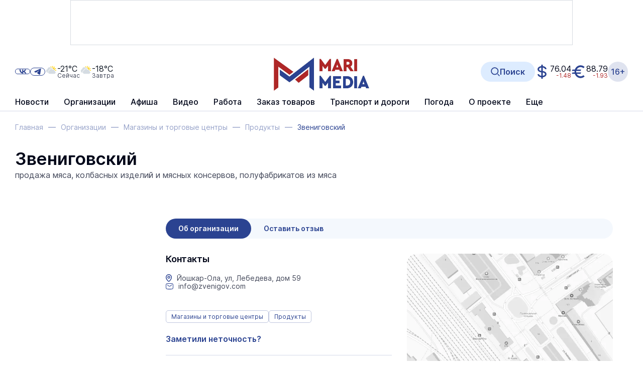

--- FILE ---
content_type: text/html; charset=UTF-8
request_url: https://www.marimedia.ru/company/39713/
body_size: 17041
content:
<!DOCTYPE html>
<html xmlns="http://www.w3.org/1999/xhtml" xml:lang="ru" lang="ru">
<head itemscope itemtype="http://schema.org/WPHeader">
	<meta http-equiv="X-UA-Compatible" content="IE=edge"/>

			<meta name="viewport"
		      content="width=device-width, initial-scale=1.0, maximum-scale=5.0, minimum-scale=1.0">
	
	<meta http-equiv="Content-Type" content="text/html; charset=UTF-8" />
<title itemprop="headline">Звениговский — Йошкар-Ола, ул, Лебедева, дом 59 — Продукты</title><meta  name="robots" content="all"/>
<meta  name="keywords" content="звениговский мясокомбинат, колбасы, копчености, полуфабрикаты" itemprop="keywords"/>
<meta  name="description" content="продажа мяса, колбасных изделий и мясных консервов, полуфабрикатов из мяса" itemprop="description"/>
<script data-skip-moving="true">(function(w, d, n) {var cl = "bx-core";var ht = d.documentElement;var htc = ht ? ht.className : undefined;if (htc === undefined || htc.indexOf(cl) !== -1){return;}var ua = n.userAgent;if (/(iPad;)|(iPhone;)/i.test(ua)){cl += " bx-ios";}else if (/Windows/i.test(ua)){cl += ' bx-win';}else if (/Macintosh/i.test(ua)){cl += " bx-mac";}else if (/Linux/i.test(ua) && !/Android/i.test(ua)){cl += " bx-linux";}else if (/Android/i.test(ua)){cl += " bx-android";}cl += (/(ipad|iphone|android|mobile|touch)/i.test(ua) ? " bx-touch" : " bx-no-touch");cl += w.devicePixelRatio && w.devicePixelRatio >= 2? " bx-retina": " bx-no-retina";if (/AppleWebKit/.test(ua)){cl += " bx-chrome";}else if (/Opera/.test(ua)){cl += " bx-opera";}else if (/Firefox/.test(ua)){cl += " bx-firefox";}ht.className = htc ? htc + " " + cl : cl;})(window, document, navigator);</script>


<link href="/bitrix/css/brainforce.cookies/brainforce.cookies.min.css?17593448511495" type="text/css"  rel="stylesheet" />
<link href="/bitrix/cache/css/s1/main/page_791f4d776f158828b31e44d30c36e199/page_791f4d776f158828b31e44d30c36e199_v1.css?1768981760137571" type="text/css"  rel="stylesheet" />
<link href="/bitrix/cache/css/s1/main/template_086983ba4e140b445ea5490ee3f9eea0/template_086983ba4e140b445ea5490ee3f9eea0_v1.css?1768981760812752" type="text/css"  data-template-style="true" rel="stylesheet" />







<link rel="shortcut icon" href="/favicon.ico" type="image/x-icon">
<style>
					:root {
						--window-bg-color: #00a3e1;
						--window-text-color: #FFFFFF;
						--window-button-bg-color: #ffd507;
						--window-button-bg-hover-color: #ffd507;
						--window-button-text-color: #333333;
						--window-button-text-hover-color: #333333;
						--window-border-color: #7abc2f;
					}
				</style>
<style>#gdpr-cookie-message {}</style>
	<link rel="apple-touch-icon" sizes="180x180" href="/apple-touch-icon.png">
	<link rel="icon" type="image/png" sizes="32x32" href="/favicon-32x32.png">
	<link rel="icon" type="image/png" sizes="16x16" href="/favicon-16x16.png">
	<link rel="manifest" href="/site.webmanifest">
	<link rel="mask-icon" href="/safari-pinned-tab.svg" color="#2b4391">
	<link rel="canonical" href="https://www.marimedia.ru/company/39713/"/>	<meta name="apple-mobile-web-app-title" content="МариМедиа">
	<meta name="application-name" content="МариМедиа">
	<meta name="msapplication-TileColor" content="#ffffff">
	<meta name="theme-color" content="#ffffff">
	<meta name="robots" content="all" />
													<meta name="og:locale" content="ru_RU" />
	<meta name="og:site_name" content="МариМедиа" />
				</head>
<body class="body ">

<div id="overlay" class="overlay"></div>

<div class=" ">	<div class="b-add b-add_row b-add_top hidden_md_plus" data-boardplace="banner_1">banner_1</div>
	<div class="b-add b-add_row b-add_top visible_md_plus" data-boardplace="banner_12">banner_12</div>
	</div>
<header class="b-h">
	<div class="wrap b-h__inside">

		<div class="b-search b-search_header" id="search_header">
		<div id="searchHeaderXdqEv1"></div>
		</div>

		<div class="b-h__top">

			<button class="b-h__btn b-h__btn_burger" aria-label="Burger menu button">
				<label class="b-burger">
					<input type="checkbox" id="menu">
					<svg viewBox="0 0 32 32">
						<path class="b-burger__line b-burger__line_top_bottom"
						      d="M27 10 13 10C10.8 10 9 8.2 9 6 9 3.5 10.8 2 13 2 15.2 2 17 3.8 17 6L17 26C17 28.2 18.8 30 21 30 23.2 30 25 28.2 25 26 25 23.8 23.2 22 21 22L7 22"></path>
						<path class="b-burger__line" d="M7 16 27 16"></path>
					</svg>
				</label>
			</button>

			<div class="b-h__logo-wrap b-h__logo-wrap_mobile">
					<div class="b-h__logo">
							<a href="/"  class="no-line">
									<img src="/upload/citrus.sitesettings/c15/02rwbo2airdivy4kd6e48d4taj307r1b.jpg"
							 alt="Логотип MariMedia"
							 title="MariMedia">
							</a>
				</div>
						</div><button class="b-h__btn b-h__btn_search b-h__btn_search_mobile" data-toggle="search"
			        aria-label="Search button">
				<svg><use xlink:href="/local/templates/main/app/assets/dist/icons/sprite.svg#icons--search"/></svg>			</button></div>
		<div class="b-h__main">
			<div class="b-h__main-inside">
				<div class="b-h__menu">
					<!--'start_frame_cache_LkGdQn'--><nav class="b-h__menu">
<ul class="no-marker b-menu b-menu_header b-menu_main mainJS" itemscope itemtype="http://www.schema.org/SiteNavigationElement">
	<li class="b-menu__item b-menu__item_main b-menu__item_top b-menu__item_hidden visible_md" itemprop="name">
				<a href="/news/generation-z/"  class="no-line b-menu__link" itemprop="url"><span>Герои Поколения Z</span>
					</a>
				</li>
	<li class="b-menu__item b-menu__item_main b-menu__item_top b-menu__item_hidden b-menu__item_parent b-menu__item_parent_main" itemprop="name">
						<a href="/news/" class="no-line b-menu__link" itemprop="url">Новости</a>
					<ul class="no-marker b-menu__submenu">	<li class="b-menu__item b-menu__item_main" itemprop="name">
				<a href="/news/generation-z/"  class="no-line b-menu__link" itemprop="url"><span>Герои Поколения Z</span>
					</a>
				</li>
		<li class="b-menu__item b-menu__item_main" itemprop="name">
				<a href="/news/army/"  class="no-line b-menu__link" itemprop="url"><span>Армия</span>
					</a>
				</li>
		<li class="b-menu__item b-menu__item_main" itemprop="name">
				<a href="/news/crime/"  class="no-line b-menu__link" itemprop="url"><span>Происшествия</span>
					</a>
				</li>
		<li class="b-menu__item b-menu__item_main" itemprop="name">
				<a href="/news/yola/"  class="no-line b-menu__link" itemprop="url"><span>Йошкар-Ола</span>
					</a>
				</li>
		<li class="b-menu__item b-menu__item_main" itemprop="name">
				<a href="/news/zdorove-i-meditsina/"  class="no-line b-menu__link" itemprop="url"><span>Здоровье и медицина</span>
					</a>
				</li>
		<li class="b-menu__item b-menu__item_main" itemprop="name">
				<a href="/news/society/"  class="no-line b-menu__link" itemprop="url"><span>Общество</span>
					</a>
				</li>
		<li class="b-menu__item b-menu__item_main" itemprop="name">
				<a href="/news/science_education/"  class="no-line b-menu__link" itemprop="url"><span>Наука и Образование</span>
					</a>
				</li>
		<li class="b-menu__item b-menu__item_main" itemprop="name">
				<a href="/news/transport-i-dorogi/"  class="no-line b-menu__link" itemprop="url"><span>Транспорт и дороги</span>
					</a>
				</li>
		<li class="b-menu__item b-menu__item_main" itemprop="name">
				<a href="/news/politics/"  class="no-line b-menu__link" itemprop="url"><span>Политика</span>
					</a>
				</li>
		<li class="b-menu__item b-menu__item_main" itemprop="name">
				<a href="/news/ekonomika-i-biznes/"  class="no-line b-menu__link" itemprop="url"><span>Экономика и бизнес</span>
					</a>
				</li>
		<li class="b-menu__item b-menu__item_main" itemprop="name">
				<a href="/news/jkh/"  class="no-line b-menu__link" itemprop="url"><span>ЖКХ</span>
					</a>
				</li>
		<li class="b-menu__item b-menu__item_main" itemprop="name">
				<a href="/news/weather/"  class="no-line b-menu__link" itemprop="url"><span>Погода</span>
					</a>
				</li>
		<li class="b-menu__item b-menu__item_main" itemprop="name">
				<a href="/news/note/"  class="no-line b-menu__link" itemprop="url"><span>Не проходите мимо!</span>
					</a>
				</li>
		<li class="b-menu__item b-menu__item_main" itemprop="name">
				<a href="/news/victory/"  class="no-line b-menu__link" itemprop="url"><span>Великая Победа</span>
					</a>
				</li>
		<li class="b-menu__item b-menu__item_main" itemprop="name">
				<a href="/news/culture/"  class="no-line b-menu__link" itemprop="url"><span>Культура</span>
					</a>
				</li>
		<li class="b-menu__item b-menu__item_main" itemprop="name">
				<a href="/news/sports/"  class="no-line b-menu__link" itemprop="url"><span>Спорт</span>
					</a>
				</li>
		<li class="b-menu__item b-menu__item_main" itemprop="name">
				<a href="/news/portal/"  class="no-line b-menu__link" itemprop="url"><span>Новости портала</span>
					</a>
				</li>
		<li class="b-menu__item b-menu__item_main" itemprop="name">
				<a href="/news/russia/"  class="no-line b-menu__link" itemprop="url"><span>Россия</span>
					</a>
				</li>
		<li class="b-menu__item b-menu__item_main" itemprop="name">
				<a href="/news/agriculture/"  class="no-line b-menu__link" itemprop="url"><span>Сельское хозяйство</span>
					</a>
				</li>
		<li class="b-menu__item b-menu__item_main" itemprop="name">
				<a href="/news/ecology/"  class="no-line b-menu__link" itemprop="url"><span>Экология</span>
					</a>
				</li>
		<li class="b-menu__item b-menu__item_main" itemprop="name">
				<a href="/news/national-projects/"  class="no-line b-menu__link" itemprop="url"><span>Нацпроекты</span>
					</a>
				</li>
		<li class="b-menu__item b-menu__item_main" itemprop="name">
				<a href="/news/religion/"  class="no-line b-menu__link" itemprop="url"><span>Религия</span>
					</a>
				</li>
		<li class="b-menu__item b-menu__item_main" itemprop="name">
				<a href="/news/pfo/"  class="no-line b-menu__link" itemprop="url"><span>ПФО</span>
					</a>
				</li>
		<li class="b-menu__item b-menu__item_main" itemprop="name">
				<a href="/news/tourism/"  class="no-line b-menu__link" itemprop="url"><span>Туризм</span>
					</a>
				</li>
		<li class="b-menu__item b-menu__item_main" itemprop="name">
				<a href="/news/district-news/"  class="no-line b-menu__link" itemprop="url"><span>Районные новости</span>
					</a>
				</li>
		<li class="b-menu__item b-menu__item_main" itemprop="name">
				<a href="/news/road-traps/"  class="no-line b-menu__link" itemprop="url"><span>Дорожные ловушки</span>
					</a>
				</li>
		<li class="b-menu__item b-menu__item_main" itemprop="name">
				<a href="/review_article/"  class="no-line b-menu__link" itemprop="url"><span>Статьи</span>
					</a>
				</li>
		<li class="b-menu__item b-menu__item_main" itemprop="name">
				<a href="/news/interview/"  class="no-line b-menu__link" itemprop="url"><span>Интервью</span>
					</a>
				</li>
		<li class="b-menu__item b-menu__item_main" itemprop="name">
				<a href="/news/photo_report/"  class="no-line b-menu__link" itemprop="url"><span>Фотоотчеты</span>
					</a>
				</li>
		<li class="b-menu__item b-menu__item_main" itemprop="name">
				<a href="/news/video/"  class="no-line b-menu__link" itemprop="url"><span>Видеоновости</span>
					</a>
				</li>
		<li class="b-menu__item b-menu__item_main" itemprop="name">
				<a href="/news/archive/"  class="no-line b-menu__link" itemprop="url"><span>Архив новостей</span>
					</a>
				</li>
	</ul></li>	<li class="b-menu__item b-menu__item_main b-menu__item_top b-menu__item_hidden" itemprop="name">
				<a href="/company_catalogue/"  class="no-line b-menu__link" itemprop="url"><span>Организации</span>
					</a>
				</li>
		<li class="b-menu__item b-menu__item_main b-menu__item_top b-menu__item_hidden" itemprop="name">
				<a href="/poster/"  class="no-line b-menu__link" itemprop="url"><span>Афиша</span>
					</a>
				</li>
	<li class="b-menu__item b-menu__item_main b-menu__item_top b-menu__item_hidden b-menu__item_parent b-menu__item_parent_main" itemprop="name">
						<a href="/video/" class="no-line b-menu__link" itemprop="url">Видео</a>
					<ul class="no-marker b-menu__submenu">	<li class="b-menu__item b-menu__item_main" itemprop="name">
				<a href="/video/livecams/"  class="no-line b-menu__link" itemprop="url"><span>Веб-камеры</span>
					</a>
				</li>
		<li class="b-menu__item b-menu__item_main" itemprop="name">
				<a href="/video/event/"  class="no-line b-menu__link" itemprop="url"><span>Онлайн-трансляции</span>
					</a>
				</li>
		<li class="b-menu__item b-menu__item_main" itemprop="name">
				<a href="/news/video/"  class="no-line b-menu__link" itemprop="url"><span>Видеоновости</span>
					</a>
				</li>
		<li class="b-menu__item b-menu__item_main" itemprop="name">
				<a href="/video/archive/mariel/"  class="no-line b-menu__link" itemprop="url"><span>Видеоархив</span>
					</a>
				</li>
	</ul></li><li class="b-menu__item b-menu__item_main b-menu__item_top b-menu__item_hidden b-menu__item_parent b-menu__item_parent_main" itemprop="name">
						<a href="/work/" class="no-line b-menu__link" itemprop="url">Работа</a>
					<ul class="no-marker b-menu__submenu">	<li class="b-menu__item b-menu__item_main" itemprop="name">
				<a href="/work/vacancy/"  class="no-line b-menu__link" itemprop="url"><span>Вакансии</span>
					</a>
				</li>
		<li class="b-menu__item b-menu__item_main" itemprop="name">
				<a href="/ajax/vacancy-add.php" data-toggle="modal" class="no-line b-menu__link" itemprop="url"><span>Разместить вакансию</span>
					</a>
				</li>
		<li class="b-menu__item b-menu__item_main" itemprop="name">
				<a href="/work/resume/"  class="no-line b-menu__link" itemprop="url"><span>Резюме</span>
					</a>
				</li>
		<li class="b-menu__item b-menu__item_main" itemprop="name">
				<a href="/ajax/summary-add.php" data-toggle="modal" class="no-line b-menu__link" itemprop="url"><span>Разместить резюме</span>
					</a>
				</li>
	</ul></li>	<li class="b-menu__item b-menu__item_main b-menu__item_top b-menu__item_hidden" itemprop="name">
				<a href="/prod/"  class="no-line b-menu__link" itemprop="url"><span>Заказ товаров</span>
					</a>
				</li>
	<li class="b-menu__item b-menu__item_main b-menu__item_top b-menu__item_hidden b-menu__item_parent b-menu__item_parent_main" itemprop="name">
							<span class="no-line b-menu__link b-menu__tab" itemprop="url">
					<span class="b-menu__tab-inside">Транспорт и дороги</span>
				</span>
					<ul class="no-marker b-menu__submenu">	<li class="b-menu__item b-menu__item_main" itemprop="name">
				<a href="/company/12332/"  class="no-line b-menu__link" itemprop="url"><span>Ж/Д вокзал</span>
					</a>
				</li>
		<li class="b-menu__item b-menu__item_main" itemprop="name">
				<a href="/rasp/"  class="no-line b-menu__link" itemprop="url"><span>Расписание автобусов</span>
					</a>
				</li>
		<li class="b-menu__item b-menu__item_main" itemprop="name">
				<a href="/company/airola/"  class="no-line b-menu__link" itemprop="url"><span>Аэропорт</span>
					</a>
				</li>
	</ul></li>	<li class="b-menu__item b-menu__item_main b-menu__item_top b-menu__item_hidden" itemprop="name">
				<a href="/weather/"  class="no-line b-menu__link" itemprop="url"><span>Погода</span>
					</a>
				</li>
		<li class="b-menu__item b-menu__item_main b-menu__item_top b-menu__item_hidden" itemprop="name">
				<a href="/about_us/"  class="no-line b-menu__link" itemprop="url"><span>О проекте</span>
					</a>
				</li>
		<li class="b-menu__item b-menu__item_main b-menu__item_top b-menu__item_hidden" itemprop="name">
				<a href="/tariffs/"  class="no-line b-menu__link" itemprop="url"><span>Реклама</span>
					</a>
				</li>
		<li class="b-menu__item b-menu__item_main b-menu__item_top b-menu__item_hidden" itemprop="name">
				<a href="/contacts/"  class="no-line b-menu__link" itemprop="url"><span>Контакты</span>
					</a>
				</li>
		<li class="b-menu__item b-menu__item_other b-menu__item_hidden">
		<a href="javascript: void(0)" class="no-line b-menu__link">
			<span>Еще</span>
		</a>
		<ul class="no-marker b-menu__submenu b-menu__submenu_other"></ul>
	</li>
</ul></nav><!--'end_frame_cache_LkGdQn'-->				</div>
				<div class="b-h__mix">
					<div class="b-h__mix-part b-h__mix-part_left">
						<div class="b-h__mix-btns">
							<div class="b-h__age-wrap b-h__age-wrap_mobile">
								<div class="b-h__age">
									<div class="b-age b-age_header">16+
</div>								</div>
							</div>
										<div class="b-h__social b-social b-social_header">
				<div class="b-social__inside">
					<a href="https://vk.com/marimediaru" target="_blank" class="no-line b-social__item b-social__item_vk"
									title="Ссылка на vk">
								<svg class="b-social__icon b-social__icon_vk"><use xlink:href="/local/templates/main/app/assets/dist/icons/sprite.svg#icons--vk"/></svg>							</a><a href="https://t.me/iamarimedia" target="_blank" class="no-line b-social__item b-social__item_telegram"
									title="Ссылка на telegram">
								<svg class="b-social__icon b-social__icon_telegram"><use xlink:href="/local/templates/main/app/assets/dist/icons/sprite.svg#icons--telegram"/></svg>							</a>				</div>
			</div>						</div>

						<!--'start_frame_cache_hI5nT8'--><div class="b-h__weather"><a href="/weather/" class="b-weatherCard no-line" title="Облачно">	<div class="b-weatherCard__icon">
		<svg width="55" height="55" viewBox="0 0 55 55" fill="none" xmlns="http://www.w3.org/2000/svg">
<path fill-rule="evenodd" clip-rule="evenodd" d="M27.8 9.2001C27.8 9.1001 27.8 9.1001 27.8 9.2001C27.9 9.1001 28 9.0001 28 9.0001C28.9 8.6001 29.8 8.4001 30.7 8.2001C31.6 8.0001 32.5 8.0001 33.3 8.1001C36.3 8.3001 39.1 9.7001 41.1 12.0001C43.1 14.3001 44.1 17.2001 43.9 20.3001C43.9 20.7001 43.8 21.1001 43.7 21.5001C43.1 19.6001 41.7 18.0001 40 17.1001C39.8 17.0001 39.6 16.9001 39.4 16.8001C39.2 16.7001 39 16.6001 38.8 16.6001C38.6 16.5001 38.4 16.5001 38.3 16.5001C38.1 16.4001 37.8 16.4001 37.6 16.3001C37.5 16.3001 37.5 16.3001 37.5 16.3001C37.5 15.3001 37.2 14.2001 37.1 14.2001C36.4 12.4001 35.1 10.9001 33.3 9.9001C32.2 9.3001 31.1 9.0001 29.9 9.0001C29.2 8.9001 28.5 9.0001 27.8 9.2001ZM26.5 7.9001C26 7.5001 25.4 7.1001 24.8 6.8001L24.5 1.7001L29.6 6.7001C28.5 7.0001 27.5 7.4001 26.5 7.9001ZM33.4 6.4001C32.7 6.3001 31.9 6.4001 31.2 6.5001L34.5 0.100098L36.4 7.0001C35.4 6.7001 34.4 6.5001 33.4 6.4001ZM37.9 7.5001L43.9 3.6001L42.1 10.6001C40.9 9.3001 39.5 8.3001 37.9 7.5001ZM43.1 11.8001L50.3 11.4001L45.3 16.5001C44.9 14.8001 44.2 13.2001 43.1 11.8001ZM45.5 18.1001L51.9 21.3001L45 23.3001C45.3 22.4001 45.5 21.4001 45.6 20.3001C45.6 19.6001 45.6 18.9001 45.5 18.1001Z" fill="#FFCE00"/>
<path fill-rule="evenodd" clip-rule="evenodd" d="M11.7 29.5999C11.7 30.5999 11.9 31.4999 12.1 32.3999C10.9 32.1999 9.90001 31.9999 9.90001 31.9999C6.30001 30.7999 3.90001 27.1999 4.20001 23.1999C4.50001 19.8999 6.80001 17.0999 9.80001 15.8999L10.5 15.5999L10.7 14.5999C11.7 9.39989 17 5.99989 22.4 7.59989C24 8.09989 25.5 9.09989 26.6 10.2999L27.3 10.9999C27.3 10.9999 27.3 10.9999 27.4 11.0999C29 10.2999 30.8 10.2999 32.5 11.1999C34.1 11.9999 35 13.2999 35.5 14.5999C35.6 14.6999 35.8 15.5999 35.8 16.0999C35.3 16.0999 34.8 16.1999 34.3 16.3999H34.2C32.4 14.3999 29.8 13.2999 27 13.2999C22.4 13.2999 18.3 16.5999 17.4 21.1999V21.2999H17.3C14 22.4999 11.7 25.8999 11.7 29.5999ZM43.6 24.6999C45.9 25.7999 47.4 28.0999 47.4 30.6999C47.4 34.2999 44.5 37.2999 40.9 37.2999H20.9C16.7 37.2999 13.3 33.8999 13.3 29.6999C13.3 26.5999 15.2 23.7999 18.1 22.6999L19 22.3999L19.2 21.4999C20 17.6999 23.3 14.8999 27.2 14.8999C29.5 14.8999 31.7 15.8999 33.2 17.4999L33.9 18.2999L34.9 17.9999C35.5 17.7999 36 17.7999 36.6 17.7999C39.8 17.7999 42.5 20.2999 42.7 23.4999L42.8 24.4999L43.6 24.6999Z" fill="#D5DCE2"/>
</svg>
	</div>
	<div class="b-weatherCard__info">
		<span class="b-weatherCard__temp">-21°C</span>
		<span class="b-weatherCard__day">Сейчас</span>
	</div>
	</a><a href="/weather/" class="b-weatherCard no-line" title="Облачно">	<div class="b-weatherCard__icon">
		<svg width="55" height="55" viewBox="0 0 55 55" fill="none" xmlns="http://www.w3.org/2000/svg">
<path fill-rule="evenodd" clip-rule="evenodd" d="M27.8 9.2001C27.8 9.1001 27.8 9.1001 27.8 9.2001C27.9 9.1001 28 9.0001 28 9.0001C28.9 8.6001 29.8 8.4001 30.7 8.2001C31.6 8.0001 32.5 8.0001 33.3 8.1001C36.3 8.3001 39.1 9.7001 41.1 12.0001C43.1 14.3001 44.1 17.2001 43.9 20.3001C43.9 20.7001 43.8 21.1001 43.7 21.5001C43.1 19.6001 41.7 18.0001 40 17.1001C39.8 17.0001 39.6 16.9001 39.4 16.8001C39.2 16.7001 39 16.6001 38.8 16.6001C38.6 16.5001 38.4 16.5001 38.3 16.5001C38.1 16.4001 37.8 16.4001 37.6 16.3001C37.5 16.3001 37.5 16.3001 37.5 16.3001C37.5 15.3001 37.2 14.2001 37.1 14.2001C36.4 12.4001 35.1 10.9001 33.3 9.9001C32.2 9.3001 31.1 9.0001 29.9 9.0001C29.2 8.9001 28.5 9.0001 27.8 9.2001ZM26.5 7.9001C26 7.5001 25.4 7.1001 24.8 6.8001L24.5 1.7001L29.6 6.7001C28.5 7.0001 27.5 7.4001 26.5 7.9001ZM33.4 6.4001C32.7 6.3001 31.9 6.4001 31.2 6.5001L34.5 0.100098L36.4 7.0001C35.4 6.7001 34.4 6.5001 33.4 6.4001ZM37.9 7.5001L43.9 3.6001L42.1 10.6001C40.9 9.3001 39.5 8.3001 37.9 7.5001ZM43.1 11.8001L50.3 11.4001L45.3 16.5001C44.9 14.8001 44.2 13.2001 43.1 11.8001ZM45.5 18.1001L51.9 21.3001L45 23.3001C45.3 22.4001 45.5 21.4001 45.6 20.3001C45.6 19.6001 45.6 18.9001 45.5 18.1001Z" fill="#FFCE00"/>
<path fill-rule="evenodd" clip-rule="evenodd" d="M11.7 29.5999C11.7 30.5999 11.9 31.4999 12.1 32.3999C10.9 32.1999 9.90001 31.9999 9.90001 31.9999C6.30001 30.7999 3.90001 27.1999 4.20001 23.1999C4.50001 19.8999 6.80001 17.0999 9.80001 15.8999L10.5 15.5999L10.7 14.5999C11.7 9.39989 17 5.99989 22.4 7.59989C24 8.09989 25.5 9.09989 26.6 10.2999L27.3 10.9999C27.3 10.9999 27.3 10.9999 27.4 11.0999C29 10.2999 30.8 10.2999 32.5 11.1999C34.1 11.9999 35 13.2999 35.5 14.5999C35.6 14.6999 35.8 15.5999 35.8 16.0999C35.3 16.0999 34.8 16.1999 34.3 16.3999H34.2C32.4 14.3999 29.8 13.2999 27 13.2999C22.4 13.2999 18.3 16.5999 17.4 21.1999V21.2999H17.3C14 22.4999 11.7 25.8999 11.7 29.5999ZM43.6 24.6999C45.9 25.7999 47.4 28.0999 47.4 30.6999C47.4 34.2999 44.5 37.2999 40.9 37.2999H20.9C16.7 37.2999 13.3 33.8999 13.3 29.6999C13.3 26.5999 15.2 23.7999 18.1 22.6999L19 22.3999L19.2 21.4999C20 17.6999 23.3 14.8999 27.2 14.8999C29.5 14.8999 31.7 15.8999 33.2 17.4999L33.9 18.2999L34.9 17.9999C35.5 17.7999 36 17.7999 36.6 17.7999C39.8 17.7999 42.5 20.2999 42.7 23.4999L42.8 24.4999L43.6 24.6999Z" fill="#D5DCE2"/>
</svg>
	</div>
	<div class="b-weatherCard__info">
		<span class="b-weatherCard__temp">-18°C</span>
		<span class="b-weatherCard__day">Завтра</span>
	</div>
	</a></div><!--'end_frame_cache_hI5nT8'-->					</div>

					<div class="b-h__center">
						<div class="b-h__logo-wrap b-h__logo-wrap_desktop">
							<div class="b-h__item b-h__item_left">	<div class="b-h__logo">
							<a href="/"  class="no-line">
									<img src="/upload/citrus.sitesettings/c15/02rwbo2airdivy4kd6e48d4taj307r1b.jpg"
							 alt="Логотип MariMedia"
							 title="MariMedia">
							</a>
				</div>
			</div>						</div>
					</div>

					<div class="b-h__mix-part b-h__mix-part_right"><button class="b-h__btn b-h__btn_search b-h__btn_search_desktop" data-toggle="search"
						        aria-label="Search button" title="Открыть поисковую строку">
							<svg><use xlink:href="/local/templates/main/app/assets/dist/icons/sprite.svg#icons--search"/></svg>							<span>Поиск</span>
						</button>
						<a href="https://quote.rbc.ru/catalog/?type=currency" rel="nofollow" target="_blank" class="no-line b-currency"><div class="b-currency__item b-currency__item_usd" title="Доллар США">
		<span>76.04</span><span class="b-currency__change b-currency__change_minus">-1.48</span></div>
	<div class="b-currency__item b-currency__item_eur" title="Евро">
		<span>88.79</span><span class="b-currency__change b-currency__change_minus">-1.93</span></div>
	</a>
						<div class="b-h__age-wrap b-h__age-wrap_desktop">
							<div class="b-h__age">
								<div class="b-age b-age_header">16+
</div>							</div>
						</div>
					</div>
				</div>
			</div>
		</div>
</header><main class="mainContainer wrap"><div class="b-breadcrumbs" itemscope itemtype="http://schema.org/BreadcrumbList">
			<div class="b-breadcrumbs__item" id="bx_breadcrumb_0" itemprop="itemListElement" itemscope itemtype="http://schema.org/ListItem">
				
				<a href="/" title="Главная" itemprop="item" class="no-line b-breadcrumbs__link">
					<span itemprop="name" class="b-breadcrumbs__name">Главная</span>
				</a>
				<meta itemprop="position" content="1" />
			</div>
			<div class="b-breadcrumbs__item" id="bx_breadcrumb_1" itemprop="itemListElement" itemscope itemtype="http://schema.org/ListItem">
				<span class="b-breadcrumbs__dash"></span>
				<a href="/company_catalogue/" title="Организации" itemprop="item" class="no-line b-breadcrumbs__link">
					<span itemprop="name" class="b-breadcrumbs__name">Организации</span>
				</a>
				<meta itemprop="position" content="2" />
			</div>
			<div class="b-breadcrumbs__item" id="bx_breadcrumb_2" itemprop="itemListElement" itemscope itemtype="http://schema.org/ListItem">
				<span class="b-breadcrumbs__dash"></span>
				<a href="/company_category/202/" title="Магазины и торговые центры" itemprop="item" class="no-line b-breadcrumbs__link">
					<span itemprop="name" class="b-breadcrumbs__name">Магазины и торговые центры</span>
				</a>
				<meta itemprop="position" content="3" />
			</div>
			<div class="b-breadcrumbs__item" id="bx_breadcrumb_3" itemprop="itemListElement" itemscope itemtype="http://schema.org/ListItem">
				<span class="b-breadcrumbs__dash"></span>
				<a href="/company_category/213/" title="Продукты" itemprop="item" class="no-line b-breadcrumbs__link">
					<span itemprop="name" class="b-breadcrumbs__name">Продукты</span>
				</a>
				<meta itemprop="position" content="4" />
			</div>
			<div title="Звениговский" class="b-breadcrumbs__item b-breadcrumbs__item_current" itemprop="itemListElement" itemscope
itemtype="http://schema.org/ListItem">
				<span class="b-breadcrumbs__dash"></span>
				<span itemprop="name" class="b-breadcrumbs__name b-breadcrumbs__name_current">Звениговский</span>
				<meta itemprop="position" content="5" />
			</div><div style="clear:both"></div></div><h1 class="b-title hidden ">Звениговский — Йошкар-Ола, ул, Лебедева, дом 59 — Продукты</h1><div class="b-org b-org_detail" itemscope itemtype="http://schema.org/Organization"><div class="b-org__preview">
	<div class="no-line b-iconCard b-iconCard_org-detail b-iconCard_col">
		<div itemprop="name" class="h1 no-line b-iconCard__title b-iconCard__title_mb_0 b-iconCard__title_title">
			Звениговский		</div>
				<div class="b-iconCard__descr">
			продажа мяса, колбасных изделий и мясных консервов, полуфабрикатов из мяса		</div>
			</div>
</div>
	<div class="b-grid b-grid_page b-grid_page_org mt-30">

		<!-- c 1000px вся колонка скрывается -->
<div class="b-grid__sidebar b-grid__sidebar_left b-grid__sidebar_left_org">
		<div class="b-add b-add_col org-add b-org-add_desktop" data-boardplace="banner_23">banner_23</div>
	<div class="b-add b-add_col org-add b-org-add_middle" data-boardplace="banner_23456">banner_23456</div>

	<div class="b-section b-grid__item">
	<div
		class="swiper b-section__slider b-section__slider_auto b-section__slider_sidebar" id="MXfNJr">
	<div class="b-section__sidebar-top">
						<h3 class="b-section__sidebar-title">
				<a href="/news/interview/" class="no-line" title="Перейти в раздел">
					Интервью				</a>
			</h3>
						<div class="b-section__sidebar-navigation">
				<div class="swiper-pagination swiper-pagination_static swiper-pagination_sidebar"></div>
				<div class="swiper-button-next swiper-button-next_sidebar swiper-button-prev_colored">
					<svg class="swiper-button-prev_icon_sidebar"><use xlink:href="/local/templates/main/app/assets/dist/icons/sprite.svg#icons--sidebar-next"/></svg>				</div>
			</div>
		</div><div class="swiper-wrapper"><div class="swiper-slide b-section__slide b-section__slide_article" id="bx_4211921646_1291513"
				>
				<div class="b-newsCard">
					<a href="/news/zdorove-i-meditsina/item/207146/" class="no-line b-newsCard__top b-newsCard__top_normal">
						<div class="b-newsCard__img-wrap">
							<img src="/upload/iblock/5db/xe69dhdde8gt5r0kxmk2ldl8v8sj0hcq.jpg" alt="Жителей Марий Эл предупредили о лекарствах, несовместимых с алкоголем" class="b-newsCard__img" loading="lazy">						</div>
					</a>
					<div class="b-newsCard__bottom">
						<a href="/news/zdorove-i-meditsina/item/207146/" class="no-line h6 b-newsCard__title b-newsCard__title_sidebar ">
								Жителей Марий Эл предупредили о лекарствах, несовместимых с алкоголем															</a>						
						<div class="b-newsCard__row b-newsCard__row_bottom_between">
														<div class="b-newsCard__tags"><a href="/news/zdorove-i-meditsina/"  class="no-line b-label b-label_primary b-newsCard__label" title="Здоровье и медицина">Здоровье и медицина</a>							</div>							<time datetime="2025-12-18T13:21:00" class="b-newsCard__date">18 декабря&nbsp;&nbsp;&nbsp; 13:21</time>
							</div>					</div>
				</div>
			</div><div class="swiper-slide b-section__slide b-section__slide_article" id="bx_4211921646_1196971"
				>
				<div class="b-newsCard">
					<a href="/news/society/item/206202/" class="no-line b-newsCard__top b-newsCard__top_normal">
						<div class="b-newsCard__img-wrap">
							<img src="/upload/iblock/e9b/z40i12quzv16z8013r3co793tishqr2p.jpg" alt="О мерах поддержки для людей с инвалидностью" class="b-newsCard__img" loading="lazy">						</div>
					</a>
					<div class="b-newsCard__bottom">
						<a href="/news/society/item/206202/" class="no-line h6 b-newsCard__title b-newsCard__title_sidebar ">
								О мерах поддержки для людей с инвалидностью															</a>						
						<div class="b-newsCard__row b-newsCard__row_bottom_between">
														<div class="b-newsCard__tags"><a href="/news/society/"  class="no-line b-label b-label_primary b-newsCard__label" title="Общество">Общество</a>							</div>							<time datetime="2025-12-03T10:00:00" class="b-newsCard__date">3 декабря&nbsp;&nbsp;&nbsp; 10:00</time>
							</div>					</div>
				</div>
			</div><div class="swiper-slide b-section__slide b-section__slide_article" id="bx_4211921646_1002997"
				>
				<div class="b-newsCard">
					<a href="/news/ecology/item/204990/" class="no-line b-newsCard__top b-newsCard__top_normal">
						<div class="b-newsCard__img-wrap">
							<img src="/upload/iblock/013/31p7tjbfigl2zwae2ojsutunklxpk4p7.jpg" alt="На озере Яльчик может появиться «мертвый лес»" class="b-newsCard__img" loading="lazy">						</div>
					</a>
					<div class="b-newsCard__bottom">
						<a href="/news/ecology/item/204990/" class="no-line h6 b-newsCard__title b-newsCard__title_sidebar ">
								На озере Яльчик может появиться «мертвый лес»															</a>						
						<div class="b-newsCard__row b-newsCard__row_bottom_between">
														<div class="b-newsCard__tags"><a href="/news/ecology/"  class="no-line b-label b-label_primary b-newsCard__label" title="Экология">Экология</a>							</div>							<time datetime="2025-11-13T13:50:00" class="b-newsCard__date">13 ноября&nbsp;&nbsp;&nbsp; 13:50</time>
							</div>					</div>
				</div>
			</div><div class="swiper-slide b-section__slide b-section__slide_article" id="bx_4211921646_1002722"
				>
				<div class="b-newsCard">
					<a href="/news/transport-i-dorogi/item/204428/" class="no-line b-newsCard__top b-newsCard__top_normal">
						<div class="b-newsCard__img-wrap">
							<img src="/upload/iblock/f4b/bnpqdhj8waq5yz9yr2tjvjxcd7io4lsr.jpg" alt="Правила езды в гололёд" class="b-newsCard__img" loading="lazy">						</div>
					</a>
					<div class="b-newsCard__bottom">
						<a href="/news/transport-i-dorogi/item/204428/" class="no-line h6 b-newsCard__title b-newsCard__title_sidebar ">
								Правила езды в гололёд															</a>						
						<div class="b-newsCard__row b-newsCard__row_bottom_between">
														<div class="b-newsCard__tags"><a href="/news/transport-i-dorogi/"  class="no-line b-label b-label_primary b-newsCard__label" title="Транспорт и дороги">Транспорт и дороги</a>							</div>							<time datetime="2025-11-05T14:15:00" class="b-newsCard__date">5 ноября&nbsp;&nbsp;&nbsp; 14:15</time>
							</div>					</div>
				</div>
			</div><div class="swiper-slide b-section__slide b-section__slide_article" id="bx_4211921646_1002548"
				>
				<div class="b-newsCard">
					<a href="/news/zdorove-i-meditsina/item/204072/" class="no-line b-newsCard__top b-newsCard__top_normal">
						<div class="b-newsCard__img-wrap">
							<img src="/upload/iblock/bf8/9znnpdlko5ahpyxs0kl0f6qyoc169gds.jpg" alt="Александр Бородин: здоровый образ жизни — ключ к уменьшению рисков развития инсульта" class="b-newsCard__img" loading="lazy">						</div>
					</a>
					<div class="b-newsCard__bottom">
						<a href="/news/zdorove-i-meditsina/item/204072/" class="no-line h6 b-newsCard__title b-newsCard__title_sidebar ">
								Александр Бородин: здоровый образ жизни — ключ к уменьшению рисков развития инсульта															</a>						
						<div class="b-newsCard__row b-newsCard__row_bottom_between">
														<div class="b-newsCard__tags"><a href="/news/zdorove-i-meditsina/"  class="no-line b-label b-label_primary b-newsCard__label" title="Здоровье и медицина">Здоровье и медицина</a>							</div>							<time datetime="2025-10-29T13:00:00" class="b-newsCard__date">29 октября&nbsp;&nbsp;&nbsp; 13:00</time>
							</div>					</div>
				</div>
			</div></div></div>
</div>

	<div class="b-section b-grid__item">
	<div
		class="swiper b-section__slider b-section__slider_auto b-section__slider_sidebar" id="A12aNC">
	<div class="b-section__sidebar-top">
						<h3 class="b-section__sidebar-title">
				<a href="/poster/" class="no-line" title="Перейти в раздел">
					Афиша				</a>
			</h3>
						<div class="b-section__sidebar-navigation">
				<div class="swiper-pagination swiper-pagination_static swiper-pagination_sidebar"></div>
				<div class="swiper-button-next swiper-button-next_sidebar swiper-button-prev_colored">
					<svg class="swiper-button-prev_icon_sidebar"><use xlink:href="/local/templates/main/app/assets/dist/icons/sprite.svg#icons--sidebar-next"/></svg>				</div>
			</div>
		</div><div class="swiper-wrapper"><div class="swiper-slide b-section__slide b-section__slide_article" id="bx_1644528468_1482321"
				>
				<div class="b-newsCard">
					<a href="/poster/lyzhnya_rossii_2026/" class="no-line b-newsCard__top b-newsCard__top_normal">
						<div class="b-newsCard__img-wrap">
							<img src="/upload/iblock/026/vn8m0bb2k23b4a999iney1fem6h12p8q.jpg" alt="Лыжня России – 2026" class="b-newsCard__img" loading="lazy">						</div>
					</a>
					<div class="b-newsCard__bottom">
						<a href="/poster/lyzhnya_rossii_2026/" class="no-line h6 b-newsCard__title b-newsCard__title_sidebar ">
								Лыжня России – 2026															</a>						
						<div class="b-newsCard__row b-newsCard__row_bottom_between">
														<div class="b-newsCard__tags"><a href="/poster/category/holidays/"  class="no-line b-label b-label_primary b-newsCard__label" title="Город">Город</a>							</div>							<time datetime="2026-01-22T00:00:00" class="b-newsCard__date">Вчера </time>
							</div>					</div>
				</div>
			</div><div class="swiper-slide b-section__slide b-section__slide_article" id="bx_1644528468_1482278"
				>
				<div class="b-newsCard">
					<a href="/poster/v_volshebnoy_pushkinskoy_strane_tayny_skazok/" class="no-line b-newsCard__top b-newsCard__top_normal">
						<div class="b-newsCard__img-wrap">
							<img src="/upload/iblock/bb8/fe0sqgwozqevs5y59y8rvh0eo7yp67e3.jpg" alt="В волшебной пушкинской стране: тайны сказок" class="b-newsCard__img" loading="lazy">						</div>
					</a>
					<div class="b-newsCard__bottom">
						<a href="/poster/v_volshebnoy_pushkinskoy_strane_tayny_skazok/" class="no-line h6 b-newsCard__title b-newsCard__title_sidebar ">
								В волшебной пушкинской стране: тайны сказок															</a>						
						<div class="b-newsCard__row b-newsCard__row_bottom_between">
														<div class="b-newsCard__tags"><a href="/poster/category/holidays/"  class="no-line b-label b-label_primary b-newsCard__label" title="Город">Город</a>							</div>							<time datetime="2026-01-22T00:00:00" class="b-newsCard__date">Вчера </time>
							</div>					</div>
				</div>
			</div><div class="swiper-slide b-section__slide b-section__slide_article" id="bx_1644528468_1482246"
				>
				<div class="b-newsCard">
					<a href="/poster/dfgnhfgn/" class="no-line b-newsCard__top b-newsCard__top_normal">
						<div class="b-newsCard__img-wrap">
							<img src="/upload/iblock/0eb/3km2fqr1ax9vsqqluz5gy46xk8gwl0vd.jpg" alt="Щелкунчик" class="b-newsCard__img" loading="lazy">						</div>
					</a>
					<div class="b-newsCard__bottom">
						<a href="/poster/dfgnhfgn/" class="no-line h6 b-newsCard__title b-newsCard__title_sidebar ">
								Щелкунчик															</a>						
						<div class="b-newsCard__row b-newsCard__row_bottom_between">
														<div class="b-newsCard__tags"><a href="/poster/category/holidays/"  class="no-line b-label b-label_primary b-newsCard__label" title="Город">Город</a>							</div>							<time datetime="2026-01-21T00:00:00" class="b-newsCard__date">21 января&nbsp;&nbsp;&nbsp; </time>
							</div>					</div>
				</div>
			</div><div class="swiper-slide b-section__slide b-section__slide_article" id="bx_1644528468_1482241"
				>
				<div class="b-newsCard">
					<a href="/poster/shelkovyy_put/" class="no-line b-newsCard__top b-newsCard__top_normal">
						<div class="b-newsCard__img-wrap">
							<img src="/upload/iblock/732/d0z6orxn0uxqrgbrtxlhfogoc3o28ds8.jpg" alt="Шелковый путь" class="b-newsCard__img" loading="lazy">						</div>
					</a>
					<div class="b-newsCard__bottom">
						<a href="/poster/shelkovyy_put/" class="no-line h6 b-newsCard__title b-newsCard__title_sidebar ">
								Шелковый путь															</a>						
						<div class="b-newsCard__row b-newsCard__row_bottom_between">
														<div class="b-newsCard__tags"><a href="/poster/category/holidays/"  class="no-line b-label b-label_primary b-newsCard__label" title="Город">Город</a>							</div>							<time datetime="2026-01-21T00:00:00" class="b-newsCard__date">21 января&nbsp;&nbsp;&nbsp; </time>
							</div>					</div>
				</div>
			</div><div class="swiper-slide b-section__slide b-section__slide_article" id="bx_1644528468_1482238"
				>
				<div class="b-newsCard">
					<a href="/poster/priklyucheniya_neznayki_v_snezhnoy_gorode/" class="no-line b-newsCard__top b-newsCard__top_normal">
						<div class="b-newsCard__img-wrap">
							<img src="/upload/iblock/5e1/08tzl63n2ed4iazqangf0snqm67ea7sq.jpg" alt="Приключения Незнайки в снежной городе" class="b-newsCard__img" loading="lazy">						</div>
					</a>
					<div class="b-newsCard__bottom">
						<a href="/poster/priklyucheniya_neznayki_v_snezhnoy_gorode/" class="no-line h6 b-newsCard__title b-newsCard__title_sidebar ">
								Приключения Незнайки в снежной городе															</a>						
						<div class="b-newsCard__row b-newsCard__row_bottom_between">
														<div class="b-newsCard__tags"><a href="/poster/category/kids/"  class="no-line b-label b-label_primary b-newsCard__label" title="Детям">Детям</a>							</div>							<time datetime="2026-01-21T00:00:00" class="b-newsCard__date">21 января&nbsp;&nbsp;&nbsp; </time>
							</div>					</div>
				</div>
			</div></div></div>
</div>

	<div class="b-section b-grid__item hidden_lg">
	<div
		class="swiper b-section__slider b-section__slider_auto b-section__slider_sidebar" id="XJtQkC">
	<div class="b-section__sidebar-top">
						<h3 class="b-section__sidebar-title">
				Акции			</h3>
						<div class="b-section__sidebar-navigation">
				<div class="swiper-pagination swiper-pagination_static swiper-pagination_sidebar"></div>
				<div class="swiper-button-next swiper-button-next_sidebar swiper-button-prev_colored">
					<svg class="swiper-button-prev_icon_sidebar"><use xlink:href="/local/templates/main/app/assets/dist/icons/sprite.svg#icons--sidebar-next"/></svg>				</div>
			</div>
		</div><div class="swiper-wrapper"><div class="swiper-slide b-section__slide b-section__slide_article" id="bx_352498626_1481271"
				>
				<div class="b-newsCard">
					<a href="/promo/aktsii-na-yanvar-ot-meditsinskogo-tsentra-aybolit/?erid=2W5zFGKW5wn" class="no-line b-newsCard__top b-newsCard__top_normal">
						<div class="b-newsCard__img-wrap">
							<img src="/upload/iblock/941/dkc4i5q5zf85as7q2fzzi5v88folhi8f.jpg" alt="Акции на январь от медицинского центра Айболит" class="b-newsCard__img" loading="lazy">						</div>
					</a>
					<div class="b-newsCard__bottom">
						<a href="/promo/aktsii-na-yanvar-ot-meditsinskogo-tsentra-aybolit/?erid=2W5zFGKW5wn" class="no-line h6 b-newsCard__title b-newsCard__title_sidebar ">
								Акции на январь от медицинского центра Айболит															</a>						
						<div class="b-newsCard__row b-newsCard__row_bottom_between">
														<div class="b-newsCard__tags"><div  class="no-line b-label b-label_primary b-newsCard__label" title="Акции">Акции</div>							</div>							<time datetime="2025-12-23T00:00:00" class="b-newsCard__date">23 декабря</time>
							</div>					</div>
				</div>
			</div></div></div>
</div>

</div>

		<div class="b-grid__main b-grid__main_wide">
			<div class="b-add b-add_row visible_md_plus" data-boardplace="banner_34">banner_34</div>

			<div class="b-org__tabs b-org__tabs_back b-grid b-grid_page_menu"><!-- @todo b-org__tabs_mt0 -->
	
	<div class="b-grid__menu b-org__menu">

		<button class="b-btn b-btn_primary b-btn_normal b-grid__menu-opener b-grid__menu-opener_full"
				data-toggle="left-menu-opener">
			<span>Об организации</span>
			<svg><use xlink:href="/local/templates/main/app/assets/dist/icons/sprite.svg#icons--arrow_down"/></svg>		</button>

		<div class="b-grid__menu-inside">

			<div class="b-grid__menu-close" data-toggle="left-menu-closer">
				<svg><use xlink:href="/local/templates/main/app/assets/dist/icons/sprite.svg#icons--close"/></svg>			</div>

			<div class="b-grid__menu-list">
				<nav class="b-grid__menu-main">

					<!-- класс b-menu_left_row для горизонтального расположения на десктопе -->
					<div class="no-marker b-menu b-menu_left b-menu_left_row rowMenuJS">
													<div class="b-menu__item b-menu__item_main-row b-menu__item_row b-menu__item_selected">
								<a href="/company/39713/" class="no-line b-menu__link">Об организации</a>
							</div>
														<div class="b-menu__item b-menu__item_main-row b-menu__item_row ">
								<a href="/ajax/reviews-add.php?companyId=39713" class="no-line b-menu__link" data-toggle="modal">Оставить отзыв</a>
							</div>
							
						<div class="b-menu__item b-menu__item_row-other b-menu__item_hidden" style="">
							<a href="javascript: void(0)" class="no-line b-menu__link">
								<span>Еще</span>
							</a>
							<ul class="no-marker b-menu__submenu b-menu__submenu_row-other"></ul>
						</div>
					</div>
				</nav>
			</div>
		</div>
	</div>
</div>
			<div class="b-org__grid b-org__grid_normal b-org__grid_normal_econom">

				<div class="b-org__grid-main b-org__grid-main_about">
					<div class="b-org__econom-info">
						<div class="b-org__econom-content"><div class="b-org__about-left-item b-org__about-left_main">
	<div class="b-org__about-contacts">
		<div class="b-org__grid-top">
			<h4>Контакты</h4>
		</div>
		<div class="b-org__grid-contacts-list b-contacts">
						<div class="b-contacts__item">
				<div
					class="b-contacts__icon b-contacts__icon_mr_10 b-contacts__icon_location">
					<svg><use xlink:href="/local/templates/main/app/assets/dist/icons/sprite.svg#icons--location"/></svg>				</div>
				<div itemprop="address"
				     class="b-contacts__value b-contacts__value_general b-contacts__value_cursor">
					Йошкар-Ола, ул, Лебедева, дом 59				</div>
			</div>
									<div class="b-contacts__item">
				<div class="b-contacts__icon b-contacts__icon_mr_10 b-contacts__icon_email">
					<svg><use xlink:href="/local/templates/main/app/assets/dist/icons/sprite.svg#icons--email"/></svg>				</div>
				<a itemprop="email" class="b-contacts__value b-contacts__value_general"
				   href="mailto:info@zvenigov.com">info@zvenigov.com</a>
			</div>
								</div>
	</div>
	</div>
							<div
								class="b-org__about-left-item b-org__about-left_details b-org__about-left_details_econom"><div class="b-org__about-row b-org__about-row`_col">
	</div>
</div>
						</div><div
	class="b-org__about-schedule b-org__about-schedule_mobile b-org__about-schedule_mobile_econom b-schedule">
	<div class="b-schedule-head">
		<div class="b-schedule-main">
			<svg><use xlink:href="/local/templates/main/app/assets/dist/icons/sprite.svg#icons--clock_clear"/></svg>			<span>Открыто до 20:00</span>
		</div>
		<div class="b-schedule-spoiler " data-toggle="spoiler"></div>
	</div>
		<div class="b-schedule-body" style="display: none;">
		<div class="b-schedule-list">
							<div class="b-schedule-row">
					<div class="b-schedule-label">Обед</div>
					<div class="b-schedule-value">Без обеда</div>
				</div>
								<div class="b-schedule-row">
					<div class="b-schedule-label">Понедельник</div>
					<div class="b-schedule-value">08:00 &mdash; 20:00</div>
				</div>
								<div class="b-schedule-row">
					<div class="b-schedule-label">Вторник</div>
					<div class="b-schedule-value">08:00 &mdash; 20:00</div>
				</div>
								<div class="b-schedule-row">
					<div class="b-schedule-label">Среда</div>
					<div class="b-schedule-value">08:00 &mdash; 20:00</div>
				</div>
								<div class="b-schedule-row">
					<div class="b-schedule-label">Четверг</div>
					<div class="b-schedule-value">08:00 &mdash; 20:00</div>
				</div>
								<div class="b-schedule-row">
					<div class="b-schedule-label">Пятница</div>
					<div class="b-schedule-value">08:00 &mdash; 20:00</div>
				</div>
								<div class="b-schedule-row">
					<div class="b-schedule-label">Суббота</div>
					<div class="b-schedule-value">08:00 &mdash; 20:00</div>
				</div>
								<div class="b-schedule-row">
					<div class="b-schedule-label">Воскресенье</div>
					<div class="b-schedule-value">08:00 &mdash; 20:00</div>
				</div>
						</div>
	</div>
</div>
					</div>

					
										<div
						class="b-org__map b-org__grid-map b-org__grid-map_about b-org__grid-map_mobile b-org__grid-map_mobile_econom">
						<div id="orgMap14ahnd"></div>
					</div>
					<div class="b-tabs b-tabs_row mb-20 mt-20">
	<a href="/company_category/202/" class="no-line b-tabs__item">Магазины и торговые центры</a><a href="/company_category/213/" class="no-line b-tabs__item">Продукты</a></div>

					<div class="b-org__note">
	<a href="/ajax/company-mistake.php?link=https://www.marimedia.ru/company/39713/"
	   data-toggle="modal"
	   class="b-org__btn b-org__btn_string"
	>Заметили неточность?</a>
</div>

										<div class="b-org__comment">
						<div class="b-org__comment-tags">звениговский мясокомбинат, колбасы, копчености, полуфабрикаты</div>
						<div class="b-org__comment-info">
							<div>Обновление: 22.12.2025</div>
							<div>На&nbsp;сайте: 9&nbsp;лет и&nbsp;5&nbsp;месяцев</div>
						</div>
					</div>
				</div>


								<div class="b-org__grid-aside b-org__grid-aside_about b-org__grid-aside_about_econom">

										<div class="b-org__map b-org__grid-map b-org__grid-map_about b-org__grid-map_desktop b-org__grid-map_desktop_econom">
						<div id="orgMapbyhY1P"></div>
					</div>

					<div
	class="b-org__about-schedule b-org__about-schedule_desktop b-org__about-schedule_desktop_econom b-schedule">
	<div class="b-schedule-head">
		<div class="b-schedule-main">
			<svg><use xlink:href="/local/templates/main/app/assets/dist/icons/sprite.svg#icons--clock_clear"/></svg>			<span>Открыто до 20:00</span>
		</div>
		<div class="b-schedule-spoiler " data-toggle="spoiler"></div>
	</div>
		<div class="b-schedule-body" style="display: none;">
		<div class="b-schedule-list">
							<div class="b-schedule-row">
					<div class="b-schedule-label">Обед</div>
					<div class="b-schedule-value">Без обеда</div>
				</div>
								<div class="b-schedule-row">
					<div class="b-schedule-label">Понедельник</div>
					<div class="b-schedule-value">08:00 &mdash; 20:00</div>
				</div>
								<div class="b-schedule-row">
					<div class="b-schedule-label">Вторник</div>
					<div class="b-schedule-value">08:00 &mdash; 20:00</div>
				</div>
								<div class="b-schedule-row">
					<div class="b-schedule-label">Среда</div>
					<div class="b-schedule-value">08:00 &mdash; 20:00</div>
				</div>
								<div class="b-schedule-row">
					<div class="b-schedule-label">Четверг</div>
					<div class="b-schedule-value">08:00 &mdash; 20:00</div>
				</div>
								<div class="b-schedule-row">
					<div class="b-schedule-label">Пятница</div>
					<div class="b-schedule-value">08:00 &mdash; 20:00</div>
				</div>
								<div class="b-schedule-row">
					<div class="b-schedule-label">Суббота</div>
					<div class="b-schedule-value">08:00 &mdash; 20:00</div>
				</div>
								<div class="b-schedule-row">
					<div class="b-schedule-label">Воскресенье</div>
					<div class="b-schedule-value">08:00 &mdash; 20:00</div>
				</div>
						</div>
	</div>
</div>

					<div class="b-add b-add_col b-add_right b-org-add_desktop" data-boardplace="banner_456">banner_456</div>
				</div>
			</div>
		</div>
	</div>
</div>
</main>	<div class="b-add b-add_row b-add_bottom hidden_md_plus" data-boardplace="banner_7">banner_7</div>
	<div class="b-add b-add_row b-add_bottom visible_md_plus" data-boardplace="banner_567">banner_567</div>
	<footer class="b-f" itemscope itemtype="http://schema.org/WPFooter">
	<div class="wrap b-f__inside">
		<div class="b-f__top">
				<div class="b-f__logo">
							<a href="/"  class="no-line">
									<img src="/upload/citrus.sitesettings/admin/settings/2db/yq9g6g9hq5b0wm6b8lohk2kg8wn4il63.svg"
							 alt="Логотип MariMedia"
							 title="MariMedia">
							</a>
				</div>
						<!--'start_frame_cache_XEVOpk'--><nav class="b-f__menu">
<ul class="no-marker b-menu b-menu_footer" itemscope itemtype="http://www.schema.org/SiteNavigationElement">
	<li class="b-menu__item"  itemprop="name">
		<a href="/news/"  class="b-menu__link" itemprop="url">Новости					</a>
		</li>
		<li class="b-menu__item"  itemprop="name">
		<a href="/company_catalogue/"  class="b-menu__link" itemprop="url">Организации					</a>
		</li>
		<li class="b-menu__item"  itemprop="name">
		<a href="/poster/"  class="b-menu__link" itemprop="url">Афиша					</a>
		</li>
		<li class="b-menu__item"  itemprop="name">
		<a href="/video/"  class="b-menu__link" itemprop="url">Видео					</a>
		</li>
		<li class="b-menu__item"  itemprop="name">
		<a href="/work/"  class="b-menu__link" itemprop="url">Работа					</a>
		</li>
		<li class="b-menu__item"  itemprop="name">
		<a href="/prod/"  class="b-menu__link" itemprop="url">Заказ товаров					</a>
		</li>
		<li class="b-menu__item"  itemprop="name">
		<a href="/company_category/119/"  class="b-menu__link" itemprop="url">Транспорт					</a>
		</li>
		<li class="b-menu__item"  itemprop="name">
		<a href="/weather/"  class="b-menu__link" itemprop="url">Погода					</a>
		</li>
		<li class="b-menu__item"  itemprop="name">
		<a href="/about_us/"  class="b-menu__link" itemprop="url">О проекте					</a>
		</li>
		<li class="b-menu__item"  itemprop="name">
		<a href="/tariffs/"  class="b-menu__link" itemprop="url">Реклама					</a>
		</li>
	</ul>
</nav>
<!--'end_frame_cache_XEVOpk'-->		</div>
		<div class="b-f__bottom">
			<div class="b-f__info">
				<div class="b-f__copy">
					<meta itemprop="copyrightYear" content="2026">
					<meta itemprop="copyrightHolder" content="ООО «Медиа Траст Йошкар-Ола»
">
					2006-2026					&nbsp;&copy; Информационный портал <nobr>ООО &laquo;Медиа Траст Йошкар-Ола&raquo;</nobr>. Все права защищены. Данный <nobr>Интернет-сайт</nobr> носит исключительно информационный характер и&nbsp;ни&nbsp;при каких условиях не&nbsp;является публичной офертой, определяемой положениями Статьи 437 Гражданского кодекса Российской Федерации.
<br>
<br>
СМИ Информационное агентство МариМедиа, регистрационный номер и&nbsp;дата принятия решения о&nbsp;регистрации&nbsp;&mdash; ИА&nbsp;&#8470;&nbsp;<nobr>ФС77-80702</nobr> от&nbsp;07 апреля 2021&nbsp;г. Зарегистрировано Федеральной службой по&nbsp;надзору в&nbsp;сфере связи, информационных технологий и&nbsp;массовых коммуникаций. Возрастное ограничение 16+.
				</div>

				<!--'start_frame_cache_g8taYv'--><nav class="b-f__menu b-f__menu_middle">
<ul class="no-marker b-menu b-menu_footer-middle">
	<li class="b-menu__item">
		<a href="/privacy/"  class="b-menu__link" itemprop="url">Политика обработки персональных данных					</a>
		</li>
		<li class="b-menu__item">
		<a href="/success_stories/"  class="b-menu__link" itemprop="url">Партнеры о нас					</a>
		</li>
	</ul>
</nav>
<!--'end_frame_cache_g8taYv'-->
				<div class="b-f__note">
					При использовании материала гиперссылка на&nbsp;сайт Marimedia.ru обязательна.<br>
Учредитель СМИ&nbsp;&mdash;
<nobr>ООО &laquo;Медиа Траст Йошкар-Ола&raquo;</nobr>

					<div class="b-f__statistic">
<noindex>
	<!--LiveInternet counter-->
	<script type="text/javascript" data-skip-moving="true">

		document.write("<a href='//www.liveinternet.ru/click;marimedia' " +
			"target=_blank><img src='//counter.yadro.ru/hit;marimedia?t14.6;r" +
			escape(document.referrer) + ((typeof (screen) == "undefined") ? "" :
				";s" + screen.width + "*" + screen.height + "*" + (screen.colorDepth ?
					screen.colorDepth : screen.pixelDepth)) + ";u" + escape(document.URL) +
			";h" + escape(document.title.substring(0, 150)) + ";" + Math.random() +
			"' alt='' title='LiveInternet: показано число просмотров за 24" +
			" часа, посетителей за 24 часа и за сегодня' " +
			"border='0' width='88' height='31'><\/a>")

	</script>
	<!--/LiveInternet-->
</noindex>
<a href="https://webmaster.yandex.ru/siteinfo/?site=https://www.marimedia.ru" target="_blank">
	<img width="88" height="31" alt="" border="0"
	     src="https://yandex.ru/cycounter?https://www.marimedia.ru&theme=light&lang=ru"/>
</a>

<!-- Yandex.Metrika counter -->
<noscript><div><img src="https://mc.yandex.ru/watch/8793853" style="position:absolute; left:-9999px;" alt="" /></div></noscript>
<!-- /Yandex.Metrika counter -->

</div>
				</div>
			</div>

			<div class="b-f__contacts">
	<a href="/contacts/" class="b-f__subtitle">Контакты</a>
	<div class="b-contacts b-f__list" itemscope itemtype="http://schema.org/Organization">
	<meta itemprop="name" content="ООО «Медиа Траст Йошкар-Ола»
">
			<!--TODO лого из шапки-->
		<meta itemprop="image" content="https://www.marimedia.ru/upload/citrus.sitesettings/admin/settings/2db/yq9g6g9hq5b0wm6b8lohk2kg8wn4il63.svg">
					<div class="b-f__contact">
				<div class="b-f__icon b-f__icon_phone">
					<svg><use xlink:href="/local/templates/main/app/assets/dist/icons/sprite.svg#icons--phone"/></svg>				</div>
				<div>
					<a class="" href="tel:88362457345" title="8 (8362) 45-73-45 " itemprop="telephone">
						8 (8362) 45-73-45 						</a><br>				</div>
			</div>
						<div class="b-f__contact">
				<div class="b-f__icon b-f__icon_email">
					<svg><use xlink:href="/local/templates/main/app/assets/dist/icons/sprite.svg#icons--email"/></svg>				</div>
				<div>
					<a class="" href="mailto:internet@m-t.media" itemprop="email">internet@m-t.media</a>				</div>
			</div>
						<div class="b-f__contact b-f__contact_location">
				<div class="b-f__icon b-f__icon_location">
					<svg><use xlink:href="/local/templates/main/app/assets/dist/icons/sprite.svg#icons--location"/></svg>				</div>
				<span itemprop="address">г. Йошкар‑Ола, ул&nbsp;Вознесенская, дом&nbsp;76, офис&nbsp;3</span>
			</div>
						<div class="b-f__social b-social b-social_footer">
				<div class="b-social__inside">
					<a href="https://vk.com/marimediaru" target="_blank" class="no-line b-social__item b-social__item_vk"
									title="Ссылка на vk">
								<svg class="b-social__icon b-social__icon_vk"><use xlink:href="/local/templates/main/app/assets/dist/icons/sprite.svg#icons--vk"/></svg>							</a><a href="https://t.me/iamarimedia" target="_blank" class="no-line b-social__item b-social__item_telegram"
									title="Ссылка на telegram">
								<svg class="b-social__icon b-social__icon_telegram"><use xlink:href="/local/templates/main/app/assets/dist/icons/sprite.svg#icons--telegram"/></svg>							</a>				</div>
			</div></div></div>
			<div class="b-f__age">
				<div class="b-age b-age_footer">16+
</div>			</div>
		</div>
	</div>
</footer>

<div class="b-btn b-btn_scroll">
	<svg><use xlink:href="/local/templates/main/app/assets/dist/icons/sprite.svg#icons--arrow_right"/></svg></div>
<div id="adStoreqdibW3"></div>
<script>if(!window.BX)window.BX={};if(!window.BX.message)window.BX.message=function(mess){if(typeof mess==='object'){for(let i in mess) {BX.message[i]=mess[i];} return true;}};</script>
<script>(window.BX||top.BX).message({"JS_CORE_LOADING":"Загрузка...","JS_CORE_NO_DATA":"- Нет данных -","JS_CORE_WINDOW_CLOSE":"Закрыть","JS_CORE_WINDOW_EXPAND":"Развернуть","JS_CORE_WINDOW_NARROW":"Свернуть в окно","JS_CORE_WINDOW_SAVE":"Сохранить","JS_CORE_WINDOW_CANCEL":"Отменить","JS_CORE_WINDOW_CONTINUE":"Продолжить","JS_CORE_H":"ч","JS_CORE_M":"м","JS_CORE_S":"с","JSADM_AI_HIDE_EXTRA":"Скрыть лишние","JSADM_AI_ALL_NOTIF":"Показать все","JSADM_AUTH_REQ":"Требуется авторизация!","JS_CORE_WINDOW_AUTH":"Войти","JS_CORE_IMAGE_FULL":"Полный размер"});</script><script src="/bitrix/js/main/core/core.min.js?1754637858229643"></script><script>BX.Runtime.registerExtension({"name":"main.core","namespace":"BX","loaded":true});</script>
<script>BX.setJSList(["\/bitrix\/js\/main\/core\/core_ajax.js","\/bitrix\/js\/main\/core\/core_promise.js","\/bitrix\/js\/main\/polyfill\/promise\/js\/promise.js","\/bitrix\/js\/main\/loadext\/loadext.js","\/bitrix\/js\/main\/loadext\/extension.js","\/bitrix\/js\/main\/polyfill\/promise\/js\/promise.js","\/bitrix\/js\/main\/polyfill\/find\/js\/find.js","\/bitrix\/js\/main\/polyfill\/includes\/js\/includes.js","\/bitrix\/js\/main\/polyfill\/matches\/js\/matches.js","\/bitrix\/js\/ui\/polyfill\/closest\/js\/closest.js","\/bitrix\/js\/main\/polyfill\/fill\/main.polyfill.fill.js","\/bitrix\/js\/main\/polyfill\/find\/js\/find.js","\/bitrix\/js\/main\/polyfill\/matches\/js\/matches.js","\/bitrix\/js\/main\/polyfill\/core\/dist\/polyfill.bundle.js","\/bitrix\/js\/main\/core\/core.js","\/bitrix\/js\/main\/polyfill\/intersectionobserver\/js\/intersectionobserver.js","\/bitrix\/js\/main\/lazyload\/dist\/lazyload.bundle.js","\/bitrix\/js\/main\/polyfill\/core\/dist\/polyfill.bundle.js","\/bitrix\/js\/main\/parambag\/dist\/parambag.bundle.js"]);
</script>
<script>BX.CITRUS_FORMS_BX_ROOT = "/local";</script>
<script>BX.Runtime.registerExtension({"name":"ui.dexie","namespace":"BX.DexieExport","loaded":true});</script>
<script>BX.Runtime.registerExtension({"name":"ls","namespace":"window","loaded":true});</script>
<script>BX.Runtime.registerExtension({"name":"fx","namespace":"window","loaded":true});</script>
<script>BX.Runtime.registerExtension({"name":"fc","namespace":"window","loaded":true});</script>
<script>BX.Runtime.registerExtension({"name":"jquery","namespace":"window","loaded":true});</script>
<script>BX.Runtime.registerExtension({"name":"magnificPopup","namespace":"window","loaded":true});</script>
<script>BX.Runtime.registerExtension({"name":"magnificInit","namespace":"window","loaded":true});</script>
<script>(window.BX||top.BX).message({"CITRUS_FORM_MIXIN_E_REQUIRED":"Обязательно для заполнения","CITRUS_FORM_MIXIN_E_RATING":"Поле должно быть целым числом","CITRUS_FORM_MIXIN_E_EMAIL":"Некорректный email","CITRUS_FORM_MIXIN_E_PATTERN":"Значение не соответствует шаблону","CITRUS_FORM_MIXIN_E_FILES":"Неверно прикреплены файлы","CITRUS_FORM_MIXIN_BTN_CLOSE":"Закрыть","CITRUS_FORM_MIXIN_S_TEXT":"Спасибо!","CITRUS_FORM_MIXIN_E_TEXT":"Ошибка","CITRUS_FORM_MIXIN_E_DESCR":"Возникла внутренняя ошибка. Попробуйте позже","CITRUS_FORM_MIXIN_E_TITLE":"Проверьте праавильность заполнения полей","CITRUS_FORM_MIXIN_BTN_OK":"OK","CITRUS_FORM_MIXIN_BTN_CHOOSE":"Выберите файл","CITRUS_FORM_MIXIN_AGREEMENT":"Соглашение на обработку данных","CITRUS_PAGINATION_DEFAULT_TOTAL_ELEMENTS":"из #COUNT#"});</script>
<script>BX.Runtime.registerExtension({"name":"citrus.ui","namespace":"window","loaded":true});</script>
<script>BX.Runtime.registerExtension({"name":"swiper","namespace":"window","loaded":true});</script>
<script>BX.Runtime.registerExtension({"name":"app","namespace":"window","loaded":true});</script>
<script>BX.Runtime.registerExtension({"name":"ui-styles","namespace":"window","loaded":true});</script>
<script>BX.Runtime.registerExtension({"name":"fancybox","namespace":"window","loaded":true});</script>
<script>BX.Runtime.registerExtension({"name":"citrus.vue.yandex-maps","namespace":"window","loaded":true});</script>
<script>(window.BX||top.BX).message({"CITRUS_REALTY_FAV":"Избранное","CITRUS_REALTY_FAV_REMOVE_TITLE":"убрать из избранного","CITRUS_REALTY_2FAV":"в избранное","CITRUS_REALTY_GO_2FAV":"Перейти в избранное","CITRUS_REALTY_COLLAPSE":"Свернуть","CITRUS_REALTY_COLLAPSE_TITLE":"Нажмите чтобы свернуть карту","citrusValidator":{"required":"Это поле необходимо заполнить.","remote":"Пожалуйста, введите правильное значение.","email":"Пожалуйста, введите корректный адрес электронной почты.","url":"Пожалуйста, введите корректный URL.","date":"Пожалуйста, введите корректную дату.","dateISO":"Пожалуйста, введите корректную дату в формате ISO.","number":"Пожалуйста, введите число.","digits":"Пожалуйста, вводите только цифры.","creditcard":"Пожалуйста, введите правильный номер кредитной карты.","confirm_password":"Пароли не совпадают.","extension":"Пожалуйста, выберите файл с правильным расширением.","maxlength":"Пожалуйста, введите не больше {0} символов.","minlength":"Пожалуйста, введите не меньше {0} символов.","rangelength":"Пожалуйста, введите значение длиной от {0} до {1} символов.","range":"Пожалуйста, введите число от {0} до {1}.","max":"Пожалуйста, введите число, меньшее или равное {0}.","min":"Пожалуйста, введите число, большее или равное {0}.","phone_all":"Пожалуйста, введите корректный номер телефона.","phone":"Пожалуйста, введите корректный номер телефона.","inn":"Введите корректный ИНН.","inn_u":"Введите корректный ИНН юр лица.","inn_f":"Введите корректный ИНН физ лица.","ogrn":"Введите корректный ОГРН.","kpp":"Введите корректный КПП.","filetype":"Не верный тип файла. Возможные типы =\u003E {0}.","recaptcha":"Не пройдена защита от спама"},"YAMAP_TOUCH_SCROLL__TEXT_SCROLL":"Чтобы изменить масштаб, прокручивайте карту, удерживая клавишу Ctrl","YAMAP_TOUCH_SCROLL__TEXT_TOUCH":"Чтобы переместить карту, проведите по ней двумя пальцами","photoSwipe":{"close":"Закрыть (Esc)","share":"Поделится","fs":"Включить полноэкранный режим","zoom":"Увеличение\/уменьшение","prev":"Предыдущая (Левая клавиша стрелка)","next":"Следующая (Правая клавиша стрелка)"}});</script>
<script>BX.Runtime.registerExtension({"name":"ymaps_touch_scroll_master","namespace":"window","loaded":true});</script>
<script>(window.BX||top.BX).message({"LANGUAGE_ID":"ru","FORMAT_DATE":"DD.MM.YYYY","FORMAT_DATETIME":"DD.MM.YYYY HH:MI:SS","COOKIE_PREFIX":"BITRIX_SM","SERVER_TZ_OFFSET":"10800","UTF_MODE":"Y","SITE_ID":"s1","SITE_DIR":"\/","USER_ID":"","SERVER_TIME":1769154533,"USER_TZ_OFFSET":0,"USER_TZ_AUTO":"Y","bitrix_sessid":"2036067ea8bf476632634f09433f9af2"});</script><script  src="/bitrix/cache/js/s1/main/kernel_main/kernel_main_v1.js?1766042078159756"></script>
<script src="/bitrix/js/ui/dexie/dist/dexie.bundle.min.js?1754637850102530"></script>
<script src="/bitrix/js/main/core/core_ls.min.js?17377278412683"></script>
<script src="/bitrix/js/main/core/core_frame_cache.min.js?175463785210481"></script>
<script src="/bitrix/js/main/jquery/jquery-1.12.4.min.js?171084558197163"></script>
<script src="/bitrix/js/brainforce.cookies/jquery.ihavecookies.min.js?17593456245874"></script>
<script>BX.setJSList(["\/bitrix\/js\/main\/core\/core_fx.js","\/bitrix\/js\/main\/session.js","\/bitrix\/js\/main\/pageobject\/dist\/pageobject.bundle.js","\/bitrix\/js\/main\/core\/core_window.js","\/bitrix\/js\/main\/date\/main.date.js","\/bitrix\/js\/main\/core\/core_date.js","\/bitrix\/js\/main\/utils.js","\/bitrix\/components\/bitrix\/map.yandex.view\/templates\/.default\/script.js","\/local\/templates\/main\/app\/plugins\/fancybox\/jquery.fancybox.min.js","\/local\/templates\/main\/components\/citrus\/news.list\/sidebar\/script.js","\/local\/templates\/main\/components\/marimedia\/light.list\/org-map-detail\/script.js","\/local\/js\/citrus\/vue\/yandex-maps\/dist\/main.bundle.js","\/local\/js\/citrus.core\/plugins\/ymaps-touch-scroll-master\/dist\/ymaps-touch-scroll.js","\/local\/js\/citrus.core\/bower_components\/magnific-popup\/dist\/jquery.magnific-popup.js","\/local\/templates\/main\/app\/plugins\/magnific-popup\/magnific-popup-inclusion.min.js","\/local\/js\/citrus\/ui\/dist\/main.bundle.js","\/local\/templates\/main\/app\/plugins\/swiper\/dist\/swiper-bundle.min.js","\/local\/templates\/main\/app\/assets\/dist\/js\/main.min.js","\/bitrix\/components\/bitrix\/search.title\/script.js","\/local\/templates\/main\/components\/bitrix\/search.title\/header\/script.js","\/local\/templates\/main\/components\/citrus\/empty\/banners\/script.js"]);</script>
<script>BX.setCSSList(["\/local\/templates\/main\/app\/assets\/dist\/css\/pages\/company_catalogue.css","\/bitrix\/components\/bitrix\/map.yandex.system\/templates\/.default\/style.css","\/local\/templates\/main\/app\/plugins\/fancybox\/jquery.fancybox.min.css","\/local\/js\/citrus.core\/bower_components\/magnific-popup\/dist\/magnific-popup.css","\/local\/templates\/main\/app\/plugins\/swiper\/dist\/swiper-bundle.min.css","\/local\/templates\/main\/app\/assets\/dist\/css\/main.min.css","\/local\/templates\/main\/app\/assets\/dist\/css\/components.min.css","\/local\/js\/citrus\/ui\/styles\/ui-style.min.css","\/local\/templates\/main\/styles.css"]);</script>
<script type='text/javascript'>
					BX.message({SITE_SERVER_NAME: 'www.marimedia.ru'});
					$(document).ready(function() {
						$('body').ihavecookies({
							message: 'Мы используем куки, в том числе в целях сбора статистических данных и обработки персональных данных с использованием интернет-сервиса «Яндекс.Метрика». Продолжая использовать сайт, вы соглашаетесь на обработку файлов cookie и с <a href="/privacy/" target="_blank" style="color:#2879ff;text-decoration:underline;">Политикой обработки персональных данных</a>.',
							delay: 600,
							expires: 10,
							link: '#privacy',
							onAccept: function(){
								var myPreferences = $.fn.ihavecookies.cookie();
								//console.log('Yay! The following preferences were saved...');
								//console.log(myPreferences);
							},
							acceptBtnLabel: 'Принимаю',
							fixedCookieTypeDesc: 'These are essential for the website to work correctly.'
						})
					});
					</script>



<script  src="/bitrix/cache/js/s1/main/template_a95e3cce0e49d8273e3ff74a28652db3/template_a95e3cce0e49d8273e3ff74a28652db3_v1.js?17689817582406578"></script>
<script  src="/bitrix/cache/js/s1/main/page_d75419ae1d7bbff2194d7f94c4012baa/page_d75419ae1d7bbff2194d7f94c4012baa_v1.js?1766392873143663"></script>

<script>
		var citrusTemplateColor = citrusMapIconColor = "#153CBB";
		var citrusMapIcon = {
			href: "/local/templates/main/app/assets/src/icons/balloon.svg",
			size: [35, 53],
			activeHref: "/local/templates/main/app/assets/src/icons/balloon.svg",
		};
		var citrusMobileMapSquare = 283200;
	</script>
<script>
		VK_GROUP_ID = "55523259;";
	</script>

<script>
	BX.ready(function () {
		BX.message({"BSF_T_SEARCH_BUTTON_TITLE":"Поиск","BSF_T_SEARCH_PLACEHOLDER":"Поиск","BSF_T_SEARCH_CATEGORY_ALL":"Везде"});

		BX.Citrus.Vue.Component.SearchHeader({"templateId":"searchHeaderXdqEv1","siteDomain":"https:\/\/www.marimedia.ru","_action":"\/search\/","companyPage":"\/company_catalogue\/search\/","companyCategory":1,"inputId":"title-search-input","query":null,"_category":"1","categories":[{"value":"0","label":"Новости"},{"value":"1","label":"Организации"},{"value":"2","label":"Заказ товаров"},{"value":"3","label":"Статьи"},{"value":"4","label":"Видео"},{"value":"5","label":"Афиша"}],"minQueryLen":3,"isActiveSearch":false});
	});
</script>

<script>
	function pauseRutubeVideos() {
		var iframes = document.querySelectorAll('iframe');
		Array.prototype.forEach.call(iframes, iframe => {
			iframe.contentWindow.postMessage(JSON.stringify({
				type: 'player:pause',
				data: {}
			}), '*')
		});
	}

	$('[data-fancybox]').fancybox({
		smallBtn: true,
		toolbar: false,
		touch: false,
		slideShow: false,
		fullScreen: false,
		thumbs: false,
		clickContent: false,
		clickOutside: "close",
		mobile: {
			clickContent: false,
			clickSlide: false,
			touch: false,
			wheel: false,
			clickOutside: "close",
		},
		beforeShow: function (instance, current) {
			pauseRutubeVideos();
		},
		beforeClose: function (instance) {
			pauseRutubeVideos();
		},
		btnTpl: {
			// Arrows
			arrowLeft: '<button data-fancybox-prev class="fancybox-button fancybox-button--arrow_left" title="{{PREV}}">' +
				'<div class="fancybox-button-inside b-btn b-btn_primary b-btn_square"><svg><use xlink:href="/local/templates/main/app/assets/dist/icons/sprite.svg#icons--arrow_left"></use></svg></div>' +
				"</button>",

			arrowRight: '<button data-fancybox-next class="fancybox-button fancybox-button--arrow_right" title="{{NEXT}}">' +
				'<div class="fancybox-button-inside b-btn b-btn_primary b-btn_square"><svg><use xlink:href="/local/templates/main/app/assets/dist/icons/sprite.svg#icons--arrow_right"></use></svg></div>' +
				"</button>",
		}
	});

	// Еще в меню
	function hideRowMenuList() {
		let $menu = $(".rowMenuJS"),
			maxMenuWidth = $('.b-grid_page_menu').width(),
			$other = $menu.find(".b-menu__item_row-other"),
			lastVisibleIndex = 0,
			itemsWidth = $other.outerWidth();

		if (window.innerWidth <= 1023 || $menu.length === 0) {
			$menu.find(".b-menu__item_row").removeClass('b-menu__item_hidden');
			return;
		}

		$menu.find(".b-menu__item_row").removeClass('b-menu__item_hidden').each(function (index, item) {

			if (itemsWidth + $(item).outerWidth() <= maxMenuWidth) {
				itemsWidth += $(item).outerWidth();
				lastVisibleIndex++;
			} else {
				return false;
			}
		});

		$other.find(".b-menu__item_main-row").remove();

		$menu.find(".b-menu__item_row:gt(" + --lastVisibleIndex + ")").addClass("b-menu__item_hidden").each(function (index, item) {
			let classes = "b-menu__item_main-row";
			if ($(item).hasClass("b-menu__item_selected")) {
				classes += " b-menu__item_selected"
			}
			if ($(item).hasClass("b-menu__item_selected_main")) {
				classes += " b-menu__item_selected_main-row"
			}

			$other.find(".b-menu__submenu_row-other").append(
				$("<li>")
					.addClass(classes)
					.attr("id", $(item).attr('id'))
					.html($(item).html())
			);
		});

		if ($other.find(".b-menu__item_main-row").length > 0) {
			$other.removeClass("b-menu__item_hidden");

		} else {
			$other.addClass("b-menu__item_hidden");
		}
	}

	$(function () {
		hideRowMenuList();

		$(window).resize(function () {
			hideRowMenuList();
		});
	});

</script>
<script>
	BX.ready(() => {
		initSidebarSlider('#MXfNJr', false);
	})
</script>

<script>
	BX.ready(() => {
		initSidebarSlider('#A12aNC', false);
	})
</script>

<script>
	BX.ready(() => {
		initSidebarSlider('#XJtQkC', false);
	})
</script>
<script>
	$(function () {

		function closeLeftMenu() {
			if (window.innerWidth <= 560) {
				document.body.style.overflow = "";
			}

			$('.b-grid__menu-opener').removeClass('b-grid__menu-opener_active');
			$('.b-grid__menu-inside').removeClass('b-grid__menu-inside_opened');
		}

		function closeLeftMenuOnClick() {
			$('[data-toggle="left-menu-closer"]').on('click', function () {
				closeLeftMenu();
			});
		}

		function openLeftMenuOnClick() {
			$('[data-toggle="left-menu-opener"]').on('click', function (e) {

				if ($(".b-grid__menu-inside").hasClass('b-grid__menu-inside_opened')) {

					closeLeftMenu();
				} else {
					if (window.innerWidth <= 560) {
						document.body.style.overflow = "hidden";
					}

					$(this).addClass('b-grid__menu-opener_active');
					$('.b-grid__menu-inside').addClass('b-grid__menu-inside_opened');
				}

				e.stopPropagation();
			});
		}

		openLeftMenuOnClick();
		closeLeftMenuOnClick();

		document.body.addEventListener("click", (e) => {
			let div = $(".b-grid__menu-inside.b-grid__menu-inside_opened");
			if (!div.is(e.target) && div.has(e.target).length === 0 && !e.target.closest('.b-grid__menu-opener_active')) {
				closeLeftMenu();
			}
		});
	});
</script>

<script>
	BX.ready(function () {
		BX.message({"ORG_MAP_POPUP_TITLE":"Организации в метке","ORG_MAP_GO_TO":"К организации","ORG_MAP_TOUCH_SCROLL__TEXT_SCROLL":"Чтобы изменить масштаб, прокручивайте карту, удерживая клавишу Ctrl","ORG_MAP_TOUCH_SCROLL__TEXT_TOUCH":"Чтобы переместить карту, проведите по ней двумя пальцами"});

		BX.Citrus.Vue.Component.OrgMap({"templateId":"orgMap14ahnd","_items":[],"_pagination":null,"_ajaxParams":"","points":[{"id":114615,"coords":[56.6241,47.9351],"pointIcon":"econom","zoom":null}],"fullBalloonLink":false,"componentName":"marimedia:light.list","signedParameters":null});
	});
</script>
<script>
	BX.ready(function () {
		BX.message({"ORG_MAP_POPUP_TITLE":"Организации в метке","ORG_MAP_GO_TO":"К организации","ORG_MAP_TOUCH_SCROLL__TEXT_SCROLL":"Чтобы изменить масштаб, прокручивайте карту, удерживая клавишу Ctrl","ORG_MAP_TOUCH_SCROLL__TEXT_TOUCH":"Чтобы переместить карту, проведите по ней двумя пальцами"});

		BX.Citrus.Vue.Component.OrgMap({"templateId":"orgMapbyhY1P","_items":[],"_pagination":null,"_ajaxParams":"","points":[{"id":114615,"coords":[56.6241,47.9351],"pointIcon":"econom","zoom":null}],"fullBalloonLink":false,"componentName":"marimedia:light.list","signedParameters":null});
	});
</script>
<script type="text/javascript">
	(function(m,e,t,r,i,k,a){
		m[i]=m[i]||function(){(m[i].a=m[i].a||[]).push(arguments)};
		m[i].l=1*new Date();
		for (var j = 0; j < document.scripts.length; j++) {if (document.scripts[j].src === r) { return; }}
		k=e.createElement(t),a=e.getElementsByTagName(t)[0],k.async=1,k.src=r,a.parentNode.insertBefore(k,a)
	})(window, document,'script','https://mc.yandex.ru/metrika/tag.js', 'ym');

	ym(8793853, 'init', {trackHash:true, clickmap:true, accurateTrackBounce:true, trackLinks:true});
</script>
<script>
	BX.ready(function () {
		BX.message([]);

		BX.Citrus.Vue.Component.AdStore({"templateId":"adStoreqdibW3","section":"company_detail","subsection":"202","mobileStart":1023});
	});
</script>

</body>
</html>
